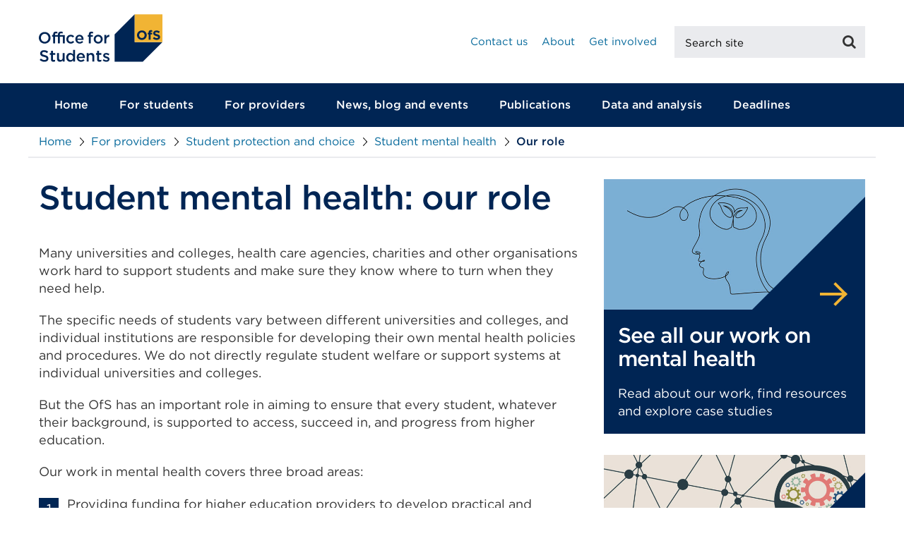

--- FILE ---
content_type: text/html; charset=utf-8
request_url: https://www.officeforstudents.org.uk/for-providers/student-protection-and-choice/student-mental-health/our-role/
body_size: 8893
content:


<!DOCTYPE html>
<html lang="en">
<head>
        <!-- Google Tag Manager -->
        <script>
            (function (w, d, s, l, i) {
                w[l] = w[l] || []; w[l].push({
                    'gtm.start':
                        new Date().getTime(), event: 'gtm.js'
                }); var f = d.getElementsByTagName(s)[0],
                    j = d.createElement(s), dl = l != 'dataLayer' ? '&l=' + l : ''; j.async = true; j.src =
                        'https://www.googletagmanager.com/gtm.js?id=' + i + dl; f.parentNode.insertBefore(j, f);
            })(window, document, 'script', 'dataLayer', 'GTM-NBFK6PV');</script>
        <!-- End Google Tag Manager -->
    
<meta charset="UTF-8" />
<meta http-equiv="X-UA-Compatible" content="ie=edge" />
<meta name="viewport" content="width=1024" />
<script>
    if (/iphone|ipod|android|blackberry|opera mini|opera mobi|skyfire|maemo|windows phone|palm|iemobile|symbian|symbianos|fennec/i.test(navigator.userAgent.toLowerCase())) {
        document.querySelector("meta[name='viewport']").setAttribute("content", "width=device-width, initial-scale=1");
    }
</script>
    <meta name="description" content="The role of the Office for Students in relation to student mental health." />
<!-- Twitter Card data -->
<meta name="twitter:url" content="https://www.officeforstudents.org.uk/" />
<!-- Open Graph data -->
<meta property="og:url" content="https://www.officeforstudents.org.uk/" />
<meta property="og:type" content="website" />
<!-- Dublin Core -->
    <meta name="dc.title" content="Student mental health - our role - Office for Students" />
        <meta name="dc.creator" content="Office for Students" />
        <meta name="dc.publisher" content="Office for Students" />
        <meta name="dc.copyright" content="(c) Office for Students" />
<meta name="dc.format" content="text/xhtml" />
<meta name="dc.coverage" content="Worldwide" />
<meta name="dc.language" content="en-GB" />

    <meta name="dc.date" content="2024-03-01" />

<!-- SEO -->
    <title>Student mental health - our role - Office for Students</title>

<!-- Funnelback -->
    <meta name="fbs.category" content="Student protection and support" />
    <meta name="fbs.type" content="Page" />

<meta name="fbs.tag" content="" />


    <!-- Stylesheets -->
    <link href="/sb/MainCss.css.v1" rel="stylesheet">
    <link rel="stylesheet" href="/dist/ofs.css?v=100" />

        <link rel="stylesheet" href="https://cloud.typography.com/7709816/7491392/css/fonts.css" />

    <meta name="application-name" content="Office for Students" />
    <link rel="apple-touch-icon" sizes="57x57" href="/dist/themes/ofs/images/favicons/apple-touch-icon-57x57.png" />
    <link rel="apple-touch-icon" sizes="114x114" href="/dist/themes/ofs/images/favicons/apple-touch-icon-114x114.png" />
    <link rel="apple-touch-icon" sizes="72x72" href="/dist/themes/ofs/images/favicons/apple-touch-icon-72x72.png" />
    <link rel="apple-touch-icon" sizes="144x144" href="/dist/themes/ofs/images/favicons/apple-touch-icon-144x144.png" />
    <link rel="apple-touch-icon" sizes="60x60" href="/dist/themes/ofs/images/favicons/apple-touch-icon-60x60.png" />
    <link rel="apple-touch-icon" sizes="120x120" href="/dist/themes/ofs/images/favicons/apple-touch-icon-120x120.png" />
    <link rel="apple-touch-icon" sizes="76x76" href="/dist/themes/ofs/images/favicons/apple-touch-icon-76x76.png" />
    <link rel="apple-touch-icon" sizes="152x152" href="/dist/themes/ofs/images/favicons/apple-touch-icon-152x152.png" />
    <link rel="icon" type="image/png" sizes="196x196" href="/dist/themes/ofs/images/favicons/favicon-196x196.png" />
    <link rel="icon" type="image/png" sizes="96x96" href="/dist/themes/ofs/images/favicons/favicon-96x96.png" />
    <link rel="icon" type="image/png" sizes="32x32" href="/dist/themes/ofs/images/favicons/favicon-32x32.png" />
    <link rel="icon" type="image/png" sizes="16x16" href="/dist/themes/ofs/images/favicons/favicon-16x16.png" />
    <link rel="icon" type="image/png" sizes="128x128" href="/dist/themes/ofs/images/favicons/favicon-128.png" />
    <meta name="msapplication-TileColor" content="#FFFFFF" />
    <meta name="msapplication-TileImage" content="/dist/themes/ofs/images/favicons/mstile-144x144.png" />
    <meta name="msapplication-square70x70logo" content="/dist/themes/ofs/images/favicons/mstile-70x70.png" />
    <meta name="msapplication-square150x150logo" content="/dist/themes/ofs/images/favicons/mstile-150x150.png" />
    <meta name="msapplication-wide310x150logo" content="/dist/themes/ofs/images/favicons/mstile-310x150.png" />
    <meta name="msapplication-square310x310logo" content="/dist/themes/ofs/images/favicons/mstile-310x310.png" />
    <meta name="google-site-verification" content="l8mUnEoTrR2apEhd42JgCO56h2jBAZ1wtIwHsO8Qh2A" />

    

    <script src="/dist/main.bundle.js?d=1"></script><script src="/dist/js/imager.min.js?d=1"></script><script src="/dist/js/jquery.scrollUp.js?d=1"></script><script src="/dist/js/twitterRotator.js?d=1"></script><script src="/dist/js/facebookRotator.js?d=1"></script><script src="/dist/js/newsArticleSetup.js?d=1"></script><script src="/dist/js/printPageSetup.js?d=1"></script><script src="/dist/js/commentsBlock.js?d=1"></script><script src="/dist/js/js-cookie.min.js?d=1"></script><script src="/dist/js/autoabbr.min.js?d=1"></script><script src="/dist/js/ofs/modals.js?d=1"></script>
    <script src="https://code.jquery.com/ui/1.13.1/jquery-ui.min.js"></script>
    

    <!--<script src="//cdn.plot.ly/plotly-latest.min.js"></script>-->
    <!-- Custom Tracking Scripts -->
    
</head>
<body>
        <!-- Google Tag Manager (noscript) -->
        <noscript>
            <iframe aria-hidden="true" src="https://www.googletagmanager.com/ns.html?id=GTM-NBFK6PV"
                    height="0" width="0" style="display:none;visibility:hidden"></iframe>
        </noscript>
        <!-- End Google Tag Manager (noscript) -->

    <!-- NOINDEX -->
        <div id="fb-root"></div>

    <noscript class="no-java">
        <span class="heading">Warning Javascript is turned off</span><span> For the best experience please use a JavaScript enabled browser.</span>
    </noscript>
    <a id="skip" class="sr-only sr-only-focusable" href="#main-content">Skip to main content</a>
    <header class="header">
        <div class="container">

            <div class="navbar-header">
                <a href="/" class="navbar-brand"><img width="175" src="/dist/assets/images/logo.svg" alt="Office for Students" /></a>

                <button id="search-open">
                    <i class="fa fa-search"></i>
                    <span class="search__button-text sr-only">Mobile Search</span>
                </button>

                <button type="button" class="collapsed navbar-toggle" data-toggle="collapse" data-target="#menu" aria-expanded="false" id="toggle-navigation">
                    <span class="sr-only">Toggle navigation</span><span class="icon-bar"></span><span class="icon-bar"></span><span class="icon-bar"></span>
                </button>

            </div>

            <div class="navbar-right header__utilities">
                    <ul class="header__utility">
                            <li class="header__utility-item header__utility-item--contact-us"><a href="/contact-us/">Contact us</a></li>
                            <li class="header__utility-item header__utility-item--about"><a href="/about/">About</a></li>
                            <li class="header__utility-item header__utility-item--get-involved"><a href="/get-involved/">Get involved</a></li>
                    </ul>

            </div>
            <form action="/site-search/" class="search search--header">
                <div class="input-group">
                    <label for="search__input" class="sr-only">Search site</label>
                    <input id="search__input" type="text" class="search__input form-control" placeholder="Search site" title="Search site" name="query">
                    <span class="input-group-btn">
                        <button class="btn search__button in-active" type="submit" id="search-button">
                            <i class="fa fa-search"></i>
                            <span class="search__button-text sr-only">Search</span>
                        </button>
                    </span>
                </div>
            </form>
        </div>
        <div class="header__nav">
            <nav class="navigation-wrapper">
                <div class="container">

                    <div class="navbar-collapse collapse" id="menu">


<ul class="navigation nav navbar-nav">
    <li class="navigation__item">
        <a href="/" class="navigation__link">Home</a>
    </li>
            <li class="navigation__item">
                    <a href="/for-students/" class="navigation__link">For students</a>
            </li>
            <li class="navigation__item navigation__item--has-children">
                    <a href="/for-providers/" class="navigation__link navigation__link--has-children">For providers</a>
                        <ul class="navigation__submenu">
                                <li class="navigation__sub-item"><a href="/for-providers/registering-with-the-ofs/" class="navigation__sub-link">Registering with the OfS</a></li>
                                <li class="navigation__sub-item"><a href="/for-providers/quality-and-standards/" class="navigation__sub-link">Quality and standards</a></li>
                                <li class="navigation__sub-item"><a href="/for-providers/equality-of-opportunity/" class="navigation__sub-link">Equality of opportunity</a></li>
                                <li class="navigation__sub-item"><a href="/for-providers/student-protection-and-choice/" class="navigation__sub-link">Student protection and choice</a></li>
                                <li class="navigation__sub-item"><a href="/for-providers/finance-and-funding/" class="navigation__sub-link">Finance and funding</a></li>
                                <li class="navigation__sub-item"><a href="/for-providers/freedom-of-speech/" class="navigation__sub-link">Freedom of speech</a></li>
                                <li class="navigation__sub-item"><a href="/for-providers/for-colleges/" class="navigation__sub-link">For colleges</a></li>
                        </ul>
            </li>
            <li class="navigation__item navigation__item--has-children">
                    <a href="/news-blog-and-events/" class="navigation__link navigation__link--has-children">News, blog and events</a>
                        <ul class="navigation__submenu">
                                <li class="navigation__sub-item"><a href="/news-blog-and-events/press-and-media/" class="navigation__sub-link">Press and media</a></li>
                                <li class="navigation__sub-item"><a href="/news-blog-and-events/blog/" class="navigation__sub-link">Blog</a></li>
                                <li class="navigation__sub-item"><a href="/news-blog-and-events/events/" class="navigation__sub-link">Events</a></li>
                        </ul>
            </li>
            <li class="navigation__item navigation__item--has-children">
                    <a href="/publications/" class="navigation__link navigation__link--has-children">Publications</a>
                        <ul class="navigation__submenu">
                                <li class="navigation__sub-item"><a href="/publications/consultations/" class="navigation__sub-link">Consultations</a></li>
                        </ul>
            </li>
            <li class="navigation__item navigation__item--has-children">
                    <a href="/data-and-analysis/" class="navigation__link navigation__link--has-children">Data and analysis</a>
                        <ul class="navigation__submenu">
                                <li class="navigation__sub-item"><a href="/data-and-analysis/official-statistics/" class="navigation__sub-link">Official statistics</a></li>
                                <li class="navigation__sub-item"><a href="/data-and-analysis/insight-briefs/" class="navigation__sub-link">Insight briefs</a></li>
                                <li class="navigation__sub-item"><a href="/data-and-analysis/supplying-data/" class="navigation__sub-link">Supplying data</a></li>
                        </ul>
            </li>
            <li class="navigation__item">
                    <a href="/deadlines/" class="navigation__link">Deadlines</a>
            </li>
</ul>                    </div>
                </div>
            </nav>
        </div>
    </header>
    

<section class="breadcrumbs bg-light-grey">
    <nav class="container" id="breadcrumb">
        <div class="row">
            <div class="col-md-12">
                <ol class="breadcrumbs__breadcrumb breadcrumb">
                    <li><a href="/">Home</a></li>
                            <li><a href="/for-providers/" title="page.Name">For providers</a> </li>
                            <li><a href="/for-providers/student-protection-and-choice/" title="page.Name">Student protection and choice</a> </li>
                            <li><a href="/for-providers/student-protection-and-choice/student-mental-health/" title="page.Name">Student mental health</a> </li>
                            <li class="breadcrumbs__breadcrumb--active"><span>Our role</span></li>
                </ol>
            </div>
        </div>
    </nav>
</section>
    <!-- ENDNOINDEX -->
    <main id="main-content" tabindex="-1">

        
<div class="umb-block-grid"
     data-grid-columns="12;"
     style="--umb-block-grid--grid-columns: 12;">
    
<div class="umb-block-grid__layout-container">
<section class="default" data-equal="0">
    <div class="container container--section">
        <div class="row">
            <div class= "umb-block-grid__area-container col-md-8"
                style = "--umb-block-grid--area-grid-columns:8" >
                
<div class="umb-block-grid__area"
     data-area-col-span="8"
     data-area-row-span="1"
     data-area-alias="area_0"
     style="--umb-block-grid--grid-columns: 8;--umb-block-grid--area-column-span: 8; --umb-block-grid--area-row-span: 1;">
    
<div class="umb-block-grid__layout-container">

<div class="ofs__rich-text">
    <h1>Student mental health: our role</h1>
<p>Many universities and colleges, health care agencies, charities and other organisations work hard to support students and make sure they know where to turn when they need help.</p>
<p>The specific needs of students vary between different universities and colleges, and individual institutions are responsible for developing their own mental health policies and procedures. We do not directly regulate student welfare or support systems at individual universities and colleges.</p>
<p>But the OfS has an important role in aiming to ensure that every student, whatever their background, is supported to access, succeed in, and progress from higher education.</p>
<p>Our work in mental health covers three broad areas:</p>
<ol>
<li>Providing funding for higher education providers to develop practical and innovative approaches and solutions.</li>
<li>Challenging providers to address gaps in outcomes between different groups of students through our access and participation regulation.</li>
<li>Working with a range of partners to develop and disseminate sector-wide effective practice.</li>
</ol>
<p>We encourage all higher education providers to:</p>
<ul>
<li>take a whole-institution approach – there needs to be clear commitment from senior leaders and joined up thinking between academic staff and student services</li>
<li>ensure that they have robust, evidence-based policies in place to support students</li>
<li>evaluate their own work and learn from others to make sure they're working in the most effective ways</li>
<li>encourage students to declare mental health conditions, at any stage of their student journey </li>
<li>identify gaps in outcomes between students with declared mental health conditions and their peers and, where relevant, develop ambitious and credible access and participation plans or access and participation statements to address these</li>
<li>seek to understand their student population, including exploring barriers and challenges faced by groups of students who may be more at risk of poor mental health</li>
<li>collaborate with other organisations</li>
<li>put co-creation with students at the heart of their intervention planning</li>
<li>develop and implement suicide prevention plans appropriate to the needs of their students</li>
<li>engage with local suicide prevention partnerships and work in collaboration with associated networks.</li>
</ul>
</div></div>

</div>

            </div >
            <div class="umb-block-grid__area-container col-md-4"
                 style="--umb-block-grid--area-grid-columns:4">

<div class="umb-block-grid__area"
     data-area-col-span="4"
     data-area-row-span="1"
     data-area-alias="area_1"
     style="--umb-block-grid--grid-columns: 4;--umb-block-grid--area-column-span: 4; --umb-block-grid--area-row-span: 1;">
    
<div class="umb-block-grid__layout-container">

<div class="shared-content">
 
<div class="umb-block-grid"
     data-grid-columns="12;"
     style="--umb-block-grid--grid-columns: 12;">
    
<div class="umb-block-grid__layout-container">


        <a href="/for-providers/student-protection-and-choice/student-mental-health/" class="profile profile--special profile--ofs-dark-blue" title="See all our work on mental health">

                <header class="profile__image">
                    <div class="delayed-image-load" data-alt="See all our work on mental health" data-src="/media/7586/mental-health.jpg?width=720&amp;height=360&amp;v=1da6a2d65d2b030"></div>
                    <span class="profile__arrow"></span>
                </header>

            <section class="profile__body">
                <h3 class="profile__heading">See all our work on mental health</h3>
                    <div class="profile__text">Read about our work, find resources and explore case studies</div>
            </section>
        </a>


        <a href="/publications/meeting-the-mental-health-needs-of-students/" class="profile profile--special profile--ofs-dark-blue" title="Meeting the mental health needs of students">

                <header class="profile__image">
                    <div class="delayed-image-load" data-alt="Meeting the mental health needs of students" data-src="/media/8817/insight-mental-health-pr.jpg?width=720&amp;height=360&amp;v=1da75ed6304aa40"></div>
                    <span class="profile__arrow"></span>
                </header>

            <section class="profile__body">
                <h3 class="profile__heading">Meeting the mental health needs of students</h3>
                    <div class="profile__text">See our Insight brief (October 2023)</div>
            </section>
        </a>


        <a href="/news-blog-and-events/blog/for-us-by-us-the-important-role-of-student-co-creation-in-developing-mental-health-support/" class="profile profile--special profile--ofs-yellow" title="'For us, by us': The important role of student co-creation in developing mental health support">

                <header class="profile__image">
                    <div class="delayed-image-load" data-alt="&#x27;For us, by us&#x27;: The important role of student co-creation in developing mental health support" data-src="/media/7972/mental-health-co-creation-blog.jpg?width=720&amp;height=360&amp;v=1da75ed624d1a10"></div>
                    <span class="profile__arrow"></span>
                </header>

            <section class="profile__body">
                <h3 class="profile__heading">'For us, by us': The important role of student co-creation in developing mental health support</h3>
                    <div class="profile__text">Read our blog post</div>
            </section>
        </a>


        <a href="/for-students/equalities-and-support/student-mental-health-support/" class="profile profile--colour profile--accent profile--ofs-green" title="Support for students">


            <section class="profile__body">
                <h3 class="profile__heading">Support for students</h3>
                    <div class="profile__text">Information for students on where to find mental health support</div>
            </section>
        </a>
</div>

</div>

</div>

<style>
    .shared-content .container {
        width: auto !important;
    }

    .shared-layout .shared-content .container {
        max-width: 1200px;
    }
</style></div>

</div>
            </div>
        </div>
    </div>
</section>

</div>

</div>


<script type="text/javascript">
     $(document).ready(function () {
         printPageSetup();
     });
</script>
        






<div class="container">
    <div class="row">
        <div class="col-md-12">
            <section class="section--social-share">
                <div class="social-share">
                    <h2 class="social-share__share-label">Share this page:</h2>
                    <ul>
                        <li>
                        <a href="http://twitter.com/share?text=&amp;url=%2ffor-providers%2fstudent-protection-and-choice%2fstudent-mental-health%2four-role%2f" class="twitter" rel="noopener noreferrer" title="Share on Twitter" target="_blank" role="button"><span class="sr-only">Share on Twitter</span></a>
                        </li>
                        <li>
                            <i class="fa fa-pinterest"></i>
                        <a href="http://pinterest.com/pin/create/button/?url=%2ffor-providers%2fstudent-protection-and-choice%2fstudent-mental-health%2four-role%2f&amp;description=" class="pinterest" rel="noopener noreferrer" title="Share on Pinterest" target="_blank" role="button"><span class="sr-only">Share on Pinterest</span></a>
                        </li>
                        <li>
                        <a href="http://www.facebook.com/sharer.php?u=%2ffor-providers%2fstudent-protection-and-choice%2fstudent-mental-health%2four-role%2f&amp;p=" class="facebook" rel="noopener noreferrer" title="Share on Facebook" target="_blank" role="button"><span class="sr-only">Share on Facebook</span></a>
                        </li>
                        <li>
                        <a href="https://www.linkedin.com/shareArticle?mini=true&url=%2ffor-providers%2fstudent-protection-and-choice%2fstudent-mental-health%2four-role%2f&amp;title=&amp;source=%2ffor-providers%2fstudent-protection-and-choice%2fstudent-mental-health%2four-role%2f" class="linkedin" rel="noopener noreferrer" title="Share on LinkedIn" target="_blank" role="button"><span class="sr-only">Share on LinkedIn</span></a>
                        </li>
                            <li>
                                <a class="btn btn-print" href="#" onclick="window.print()">Print this page</a>
                            </li>
                            <li>
                                <a class="btn btn-download">Download as PDF</a>
                            </li>
                    </ul>
                </div>
            </section>
        </div>
    </div>
</div>


<!--IMPROVE EXPERIENCE-->
<section class="section improve-experience">
    <div class="container">
        <div class="row">
            <div class="col-md-6">
                <a href="#" class="improve-experience__heading" data-toggle="collapse" data-target="#collapse-feedback">Help us improve your experience</a>
            </div>
        </div>
        <div class="row">
            <div class="collapse" id="collapse-feedback">
                <div class="col-md-6">
                    <p class="improve-experience__intro-text">Describe your experience of using this website</p>
                    <form action="/umbraco/surface/feedbackform/SubmitFeedbackForm" id="feedbackForm" method="post">    <fieldset class="improve-experience-feedback">
        <legend class="sr-only">Improve experience feedback</legend>
        <div>

            
            
            <div class="form-group">

                <label class="input-experience-message" for="WhatWereYouDoing">What were you doing on the website?</label> *
                <textarea class="form-control" data-val="true" data-val-length="Maximum 500 characters allowed" data-val-length-max="500" data-val-required="Please specify what you were doing" id="WhatWereYouDoing" maxlength="500" name="WhatWereYouDoing" placeholder="Describe what made you feel this way." rows="3">
</textarea>
                <span class="field-validation-valid" data-valmsg-for="WhatWereYouDoing" data-valmsg-replace="true"></span>

                <label class="input-experience-message" for="AnythingYouLikedOrDisliked">Is there anything you liked or disliked?</label> *
                <textarea class="form-control" data-val="true" data-val-length="Maximum 500 characters allowed" data-val-length-max="500" data-val-required="Please specify what you liked or disliked" id="AnythingYouLikedOrDisliked" maxlength="500" name="AnythingYouLikedOrDisliked" placeholder="Describe what made you feel this way." rows="3">
</textarea>
                <span class="field-validation-valid" data-valmsg-for="AnythingYouLikedOrDisliked" data-valmsg-replace="true"></span>

                <label class="hide" for="HoneyPot">HoneyPot</label>
                <input class="hide" id="HoneyPot" name="HoneyPot" type="text" value="" />

            </div>
            <input data-val="true" data-val-required="Error getting page ID" id="PageId" name="PageId" type="hidden" value="23939" />
            <input data-val="true" data-val-required="The PageCultureLCID field is required." id="PageCultureLCID" name="PageCultureLCID" type="hidden" value="1033" />
            <button type="submit" class="btn btn-secondary improve-experience-feedback__submit">Send</button>
        </div>
    </fieldset>
<input name="__RequestVerificationToken" type="hidden" value="CfDJ8P1sPOr9XCdIsCuhMHHX3NoTCxz_1OZN3XBcJrWdGpUWZRVi1aOW8-TwKE2e6jetRCBtXEp_DhraxjV1NS2d1M9FNbpFB0W990HJtOqo0SyB5547XwP8T91EagnwZ8fTGocHc0gW35gyHTyCmvfJc1M" /></form>
                </div>
            </div>
            <div class="col-md-8">
                <div class="improve-experience-thanks">
                    <h2>Thank you for your feedback</h2>
                    <p></p>
                </div>
            </div>
        </div>
    </div>
</section>    </main>
    <!--Main site footer -->
    <!-- NOINDEX -->
    <footer class="footer">
        <div class="footer__main">
            <div class="container">
                    <div class="row">
                        <div class="col-md-3">
                            <div class="footer-navigation">
                                <h2 class="footer-navigation__header">Useful links</h2>

                                    <ul>
                                            <li class="footer-navigation__link"><a href="/careers/">Careers</a></li>
                                    </ul>
                            </div>
                        </div>
                        <div class="col-md-2">
                            <div class="footer-navigation">
                                <h2 class="footer-navigation__header">Contact us</h2>
                                    <ul>
                                            <li class="footer-navigation__link"><a href="/contact-us/">Contact the OfS</a></li>
                                            <li class="footer-navigation__link"><a href="/for-students/understanding-students/complaints/">Complaints</a></li>
                                            <li class="footer-navigation__link"><a href="/contact-us/our-offices/">Our address</a></li>
                                    </ul>
                            </div>
                        </div>
                        <div class="col-xs-12 col-sm-12 col-md-3">
                            <div class="footer-navigation">
                                <p class="footer-navigation__header hidden-xs">&nbsp;</p>
                                <ul>
                                </ul>
                            </div>
                        </div>
                        <div class="col-xs-12 col-sm-12 col-md-3">
                            <div class="footer-navigation">
                                <hr class="visible-xs" />
                                <h2 class="footer-navigation__header">Connect with us</h2>
                                    <a href="https://www.officeforstudents.org.uk/sign-up-for-email-alerts" class="btn btn-secondary">Sign up to our email alerts</a>
        <ul class="footer-social">
                <li class="footer-social__twitter">
                    <a target="_blank" href="https://www.twitter.com/officestudents" title="Twitter" rel="noopener noreferrer">
                        <i class="fa fa-twitter" aria-hidden="true"></i><span class="sr-only">Twitter</span>
                    </a>
                </li>
                <li class="footer-social__linkedin">
                    <a target="_blank" href="https://www.linkedin.com/company/office-for-students/" title="LinkedIn" rel="noopener noreferrer">
                        <i class="fa fa-linkedin" aria-hidden="true"></i><span class="sr-only">LinkedIn</span>
                    </a>
                </li>
                <li class="footer-social__youtube">
                    <a target="_blank" href="https://www.youtube.com/officeforstudents" title="YouTube" rel="noopener noreferrer">
                        <i class="fa fa-youtube-play" aria-hidden="true"></i><span class="sr-only">YouTube</span>
                    </a>
                </li>
                <li class="footer-social__instagram">
                    <a target="_blank" href="https://instagram.com/officeforstudents?igshid=zdngbt12ymvi" title="Instagram" rel="noopener noreferrer">
                        <i class="fa fa-instagram" aria-hidden="true"></i><span class="sr-only">Instagram</span>
                    </a>
                </li>
        </ul>
                            </div>
                        </div>
                    </div>
                <div class="row">
                    <div class="col-md-12"><hr /></div>
                    <div class="col-md-8">
                            <ul class="footer__utility">
                                    <li class="footer__utility__navigation-item"><a href="/ofs-privacy/" target="item.Target">Privacy</a></li>
                                    <li class="footer__utility__navigation-item"><a href="/site-map/" target="item.Target">Sitemap</a></li>
                                    <li class="footer__utility__navigation-item"><a href="/copyright/" target="item.Target">Copyright</a></li>
                                    <li class="footer__utility__navigation-item"><a href="/cookies/" target="item.Target">Cookies</a></li>
                                    <li class="footer__utility__navigation-item"><a href="/procurement/" target="item.Target">Procurement</a></li>
                                    <li class="footer__utility__navigation-item"><a href="/accessibility-statement-for-the-office-for-students-website/" target="item.Target">Accessibility statement</a></li>
                            </ul>
                    </div>
                    <div class="col-xs-12 col-sm-12 col-md-4">
                        <p class="footer__copyright">
                            &copy;  2026 Copyright. All rights reserved.
                        </p>
                    </div>
                </div>
            </div>
        </div>
    </footer>
    
    <!-- ENDNOINDEX -->
    <div id="blackout"></div>

    <script type="text/javascript">
        $(document).ready(function () { new Imager({ lazyload: !0, scrollDelay: 1e3, strategy: "replace" }) });
    </script>

    <script>
        $('#collapseExample').on('show.bs.collapse', function () {
            $('#showhistory').text('- hide all updates');
        });
        $('#collapseExample').on('hide.bs.collapse', function () {
            $('#showhistory').text('+ show all updates');
        });
    </script>

    <script type="text/javascript">

        var feedbackForm = $('#feedbackForm');

        function onFeedBackFailure() {
            $(".loading_div").css("display", "none"),
                $("#divUpdateFeedbackMessage").addClass("alert alert-danger"),
                $(".validation-summary-errors").hide()
        }
        function onFeedBackSuccess() {
            $(".improve-experience-feedback, .improve - experience__heading, .improve - experience__intro - text, .improve - experience - rating").addClass("hide"),
                $(".improve-experience-thanks").addClass("show"),
                setTimeout(function () {
                    $(".improve-experience-thanks").addClass("fadein")
                }, 100)
        }

        feedbackForm.submit(function (e) {
            e.preventDefault()
            if (feedbackForm.valid()) {
                $.ajax({
                    type: feedbackForm.attr('method'),
                    url: feedbackForm.attr('action'),
                    data: feedbackForm.serialize(),
                    success: onFeedBackSuccess(),
                    error: onFeedBackFailure(),
                });
            }
        });

    </script>
    <script type="text/javascript">

        var commentForm = $('#commentForm');

        function onCommentFailure() {
            $(".loading_div").css("display", "none");
            $("#divUpdateMessage").addClass("alert alert-danger");
            $(".validation-summary-errors").hide();
            grecaptcha.reset();
        }

        function onCommentSuccess(response) {
            $(".loading_div").css("display", "none");
            $("#divUpdateMessage").text(response);
            if ($("#divUpdateMessage").text() == "There was a problem with your post. Please try again.") {
                $("#divUpdateMessage").removeClass("alert alert-danger").addClass("alert alert-danger");
            }
            else {
                $("#divUpdateMessage").removeClass("alert alert-danger").addClass("alert alert-success");
            }

            $(".validation-summary-errors").hide();
            //grecaptcha.reset();
            if ("ssAutoApproveComments" == "True") {
                location.reload();
            }
        }

        commentForm.submit(function (e) {
            e.preventDefault()
            if (commentForm.valid()) {
                $.ajax({
                    type: commentForm.attr('method'),
                    url: commentForm.attr('action'),
                    data: commentForm.serialize(),
                    success: (response) => onCommentSuccess(response)
                });
            }
        });

    </script>
    

    <!-- Render Scripts -->
    <script src="/sb/Ofs.js.v1"></script>

    <!-- Cookie Control -->
    

    <!-- Custom Tracking Scripts -->
    
    <script src="/dist/js/owl.carousel.min.js"></script>
    <script>function CarouselSetup(o) { var l = []; l.id = o; var a = "Carousel-" + l.id; $("#" + a).owlCarousel({ items: 1, nav: !0, loop: !0, margin: 0 }), $(".owl-carousel__play").on("click", function () { $(this).toggleClass("active"), $(".owl-carousel__stop").removeClass("active"), console.log("test"), owl.trigger("play.owl.autoplay", [1e3]) }), $(".owl-carousel__stop").on("click", function () { $(this).toggleClass("active"), $(".owl-carousel__play").removeClass("active"), owl.trigger("stop.owl.autoplay") }) }</script>
    

    <!-- Latest Stable Version -->
    <script type="text/javascript" src="//cc.cdn.civiccomputing.com/9/cookieControl-9.x.min.js"></script>

    <script>
        $(function () {
            // Define dataLayer and the gtag function.
            window.dataLayer = window.dataLayer || [];
            function gtag() { dataLayer.push(arguments); }

            // Default ad_storage to 'denied'.
            gtag('consent', 'default',
                {
                    'ad_storage': 'denied',
                    'analytics_storage': 'denied'
                });
            //handle cookie control link
            $('.js-manage-cookies').click(function (event) {
                event.preventDefault();
                CookieControl.open();
            });
            // Default ad_storage to 'denied'.
            gtag('consent', 'default',
                {
                    'ad_storage': 'denied',
                    'analytics_storage': 'denied'
                });
            //handle cookie control link
            $('.js-manage-cookies').click(function (event) {
                event.preventDefault();
                CookieControl.open();
            });

            var config = {
                apiKey: '1d3245064b4eb79c7f23d241bd681391666a172e',
                product: 'PRO_MULTISITE',
                initialState: "open",
                necessaryCookies: ['CookieControl', 'SESS*', 'ASP.NET_SessionId', 'XSRF-TOKEN', 'XSRF-V', '_RequestVerificationToken', 'UMB*'],
                closeStyle: 'button',
                // How long before they are asked again see pms
                consentCookieExpiry: 180,
                logConsent: true,
                text: {
                    title: '',
                    intro: '',
                    necessaryTitle: 'Necessary Cookies',
                    necessaryDescription: 'Necessary cookies help make our website usable by enabling basic functions like page navigation and access to secure areas of the website. The website cannot function properly without these cookies.',
                    thirdPartyTitle: '',
                    thirdPartyDescription: '',
                    closeLabel: 'Save and close',
                    on: 'On',
                    off: 'Off',
                    acceptRecommended: 'Save and close',
                    reject: 'Reject cookies',
                    accept: 'Accept cookies',
                    rejectSettings: 'Reject cookies',
                    acceptSettings: 'Accept cookies'
                },
                statement: {
                    description: '',
                    name: 'For more information visit our Cookie Policy',
                    url: '/cookies/',
                    // Update this value if the cookie policy ever changes. todo link this to the last updated date of the privacy policy.
                    updated: '12/04/2022'
                },
                optionalCookies: [
                    {
                        name: 'preferences',
                        label: 'Remembering your settings',
                        description: 'We host interactive data visualisations on our website. These require a \'preference\' cookie to operate. These cookies do things like remember your preferences and the choices you make, to personalise your experience of using the site.',
                        cookies: ['tableau_locale'],
                        onAccept: function () {

                            // Tabluau
                            var script = document.createElement("script");
                            script.src = "//tableau.hefce.ac.uk/javascripts/api/viz_v1.js";
                            document.body.appendChild(script);
                            $(function () {
                                $('.tableau-embed').show();
                                $('.cookie-management--tableau').hide();
                            });
                            // End Tabluau


                            // Plotly
                            var plotlyScript = document.createElement("script");
                            plotlyScript.src = "//cdn.plot.ly/plotly-latest.min.js";
                            document.body.appendChild(plotlyScript);
                            $(function () {
                                // $('.tableau-embed').show();
                                //$('.cookie-management--tableau').hide();
                            });
                            // plotly

                        },
                        onRevoke: function () {

                            // Tabluau
                            $(function () {
                                $('.tableau-embed').hide();
                                $('.cookie-management--tableau').show();
                            });
                            // End Tabluau
                        }
                    },
                    {
                        name: 'statistics',
                        label: 'Website use and analytics',
                        description: 'We would like to set cookies which help us to understand how visitors use the website and how accessible it is for them. These cookies do not directly identify anyone.',
                        cookies: ['_ga', '_gid', '_gat', '__utma', '__utmt', '__utmb', '__utmc', '__utmz', '__utmv', 'AWSELB', 'AWSELBCORS', 'image.aspx'],
                        onAccept: function () {

                            gtag('consent', 'update', {
                                'ad_storage': 'granted',
                                'analytics_storage': 'granted'
                            });


                            gtag('config', 'AW-804506935');

                            //Global site tag (gtag.js) - Google Ads: 804506935
                            var GaScriptOne = document.createElement("script");
                            GaScriptOne.src = "//www.googletagmanager.com/gtag/js?id=AW-804506935";
                            document.body.appendChild(GaScriptOne);
                            window.dataLayer = window.dataLayer || [];
                            function gtag() { dataLayer.push(arguments); }
                            gtag('js', new Date());
                            gtag('config', 'AW-804506935');
                            //

                            //Site Improve
                            (function () {
                                var sz = document.createElement('script'); sz.type = 'text/javascript'; sz.async = true;
                                sz.src = '//siteimproveanalytics.com/js/siteanalyze_267004.js';
                                var s = document.getElementsByTagName('script')[0]; s.parentNode.insertBefore(sz, s);
                            })();
                            //
                        },
                        onRevoke: function () {

                            gtag('consent', 'update', {
                                'ad_storage': 'denied',
                                'analytics_storage': 'denied'
                            });

                            // Disable Google Analytics
                            window['ga-disable-AW-804506935'] = true;
                            // End Google Analytics
                        }
                    },
                    {
                        name: 'marketing',
                        label: 'Marketing',
                        description: 'These cookies may be set by third party websites and do things like measure how you view YouTube videos.',
                        cookies: ['__widgetsettings, local_storage_support_test'],
                        onAccept: function () {

                            // Twitter timeline
                            var script = document.createElement("script");
                            script.src = "//platform.twitter.com/widgets.js";
                            document.body.appendChild(script);
                            $(function () {
                                $('.twitter-timeline').show();
                                $('.cookie-management--twitter').hide();
                            });
                            // End twitter timeline

                            //Facebook SDK
                            !function (e, t, n) { var o, s = e.getElementsByTagName(t)[0]; e.getElementById(n) || ((o = e.createElement(t)).id = n, o.src = "https://connect.facebook.net/en_GB/sdk.js#xfbml=1&version=v2.10&appId=597974717258671", s.parentNode.insertBefore(o, s)) }(document, "script", "facebook-jssdk");
                            //

                            //Banner with video
                            var banneerVideos = document.getElementsByClassName('iframe--banner-video');
                            for (var i = 0; i < banneerVideos.length; i++) {
                                var currentSrc = banneerVideos[i].getAttribute('data-src');
                                banneerVideos[i].setAttribute('src', currentSrc);
                            }
                            $(function () {
                                $('.iframe--banner-video, .banner .video-container, .modal-video-container iframe').show();
                                $('.cookie-management--banner-video').hide();
                            });
                            //

                            //Video webpart
                            var banneerVideos = document.getElementsByClassName('iframe--video');
                            for (var i = 0; i < banneerVideos.length; i++) {
                                var currentSrc = banneerVideos[i].getAttribute('data-src');
                                banneerVideos[i].setAttribute('src', currentSrc);
                            }
                            $(function () {
                                $('.iframe--video, .YouTubeBlock .video-container').show();
                                $('.cookie-management--video').hide();
                            });
                            //

                            //Google maps
                            var banneerVideos = document.getElementsByClassName('iframe--googlemaps');
                            for (var i = 0; i < banneerVideos.length; i++) {
                                var currentSrc = banneerVideos[i].getAttribute('data-src');
                                banneerVideos[i].setAttribute('src', currentSrc);
                            }
                            $(function () {
                                $('.iframe--googlemaps').show();
                                $('.cookie-management--googlemaps').hide();
                            });
                            //
                            //

                        },
                        onRevoke: function () {

                            $(function () {
                                //Twitter
                                $('.twitter-timeline').hide();
                                $('.cookie-management--twitter').show();

                                //Google maps
                                $('.iframe--googlemaps').hide();
                                $('.cookie-management--googlemaps').show();

                                //video
                                $('.iframe--video, .YouTubeBlock .video-container').hide();
                                $('.cookie-management--video').show();

                                //Banner video
                                $('.iframe--banner-video, .banner .video-container, .modal-video-container iframe').hide();
                                $('.cookie-management--banner-video').show();
                            });

                        }
                    }
                ],

                position: 'LEFT',
                initialState: "NOTIFY",
                theme: "Dark",
                branding: {
                    acceptBackground: "#FFF",
                    acceptText: "#111125",
                    removeAbout: true
                },
                accessibility: {
                    highlightFocus: true
                }

            };

            CookieControl.load(config);

        });
    </script>

</body>
</html>



--- FILE ---
content_type: text/javascript
request_url: https://www.officeforstudents.org.uk/dist/js/facebookRotator.js?d=1
body_size: 545
content:
function PostsFacebookCtrlAjax(e,o,a,t){var n="/Umbraco/DataTypeApi/FacebookFeedSettings/GetFaceBookFeed?pCount="+e+"&ScreenName="+o;$.get(n,function(){}).done(function(e){var o=[],a=$.parseJSON(e);o.posts=a,o.newarr=[],o.id=t;for(var n=0;n<o.posts.length;n++){var s,i="",l="",r=!0;o.posts[n].caption&&(i=o.posts[n].caption),o.posts[n].more_link&&(l=o.posts[n].more_link),s=o.posts[n].created_time,null!=i&&""!=i||(r=!1),i.length>175&&(i=i.substring(0,175)+"..."),o.posts[n].text="<div class='item' role='option'><a href='"+l+"' rel='noopener' target='_blank' title='Click here to open Facebook post in a new window' aria-label='Click here to open Facebook post in a new window' ><div class='fbdate'>"+s+"</div><p>"+i+"</p></a></div>",1==r&&o.newarr.push(o.posts[n])}o.posts=o.newarr;var p="Facebooklist-"+o.id;$("#"+p).empty(),$.each(o.newarr,function(e,o){$("#"+p).append(""+o.text)}),callRotatorBuilder($("#"+p))}).fail(function(e){alert("error")})}function callRotatorBuilder(e){$(e).owlCarousel({themeClass:"owl-fullscreen owl-nonav white owl-loaded",autoplay:!1,singleItem:!0,items:1,navText:["Previous Tweet","Next Tweet"],loop:!1,navRewind:!0,nav:!0,autoHeight:!0,lazyLoad:!1,dots:!1,autoplayHoverPause:!0,navClass:["social-media-feed-facebook__prev","social-media-feed-facebook__next"]})}

--- FILE ---
content_type: text/javascript
request_url: https://www.officeforstudents.org.uk/dist/js/twitterRotator.js?d=1
body_size: 675
content:
function getBlkTwitterRotatorBlock(e,t,a,r,s,n,o){var i=[];i.ScreenName=t,i.HashTag=a,i.id=r,i.tweetCount=n;var l="/Umbraco/DataTypeApi/TwitterFeedSettings/getFeed?ScreenName="+t+"&numberOfTweets="+n+"&HashTag="+a+"&HashTagMod="+o;$.get(l,function(){}).done(function(e){var t=$.parseJSON(e);i.tweets=t,i.newarr=[];for(var a=0;a<i.tweets.length;a++){for(var r,s=i.tweets[a].text,n="",o="",l=(s=s.replace(/http(\S*)/g,'<a href="http$1" rel="noopener" target="_blank">http$1</a>')).split(" "),w=0;w<l.length;w++)"@@"==l[w].charAt(0)?n+=l[w].replace(":","")+" ":n+=l[w]+" ";s=(s=n.replace(/@@(\S*)/g,'<a href="https://twitter.com/$1" rel="noopener" target="_blank" title="$1">$1</a>')).replace(/#(\S*)/g,'<a href="https://twitter.com/hashtag/$1?src=hash" rel="noopener" target="_blank" title="$1">$1</a>'),null!=i.tweets[a].retweetedBy&&""!=i.tweets[a].retweetedBy&&(o="<span class='social-media-feed-twitter__tweeted-by'>"+i.tweets[a].retweetedBy+"</span></br>"),r="<span class='social-media-feed-twitter__post-date'> "+i.tweets[a].created_at+"</span>",i.tweets[a].text=o+"<p class='social-media-feed-twitter__tweet-text'>"+s+"</p>"+r,i.newarr.push(i.tweets[a])}i.posts=i.newarr;var d="Twitterlist-"+i.id;i.id,$("#"+d).empty(),$.each(i.newarr,function(e,t){$("#"+d).append("<div class='item' role='option'><div>"+t.text+"</div></div>")}),$(document).ready(function(){$("#"+d).owlCarousel({themeClass:"owl-fullscreen owl-nonav white owl-loaded",autoplay:!1,singleItem:!0,items:1,navText:["Previous Tweet","Next Tweet"],loop:!1,navRewind:!0,nav:!0,autoHeight:!0,lazyLoad:!1,dots:!1,autoplayHoverPause:!0,navClass:["social-media-feed-twitter__prev","social-media-feed-twitter__next"],merge:!1})})}).fail(function(e){alert("error")})}

--- FILE ---
content_type: image/svg+xml
request_url: https://www.officeforstudents.org.uk/dist/assets/images/486f0b6824ccb7a7eadf.svg
body_size: 1370
content:
<?xml version="1.0" encoding="iso-8859-1"?>
<!-- Generator: Adobe Illustrator 22.0.1, SVG Export Plug-In . SVG Version: 6.00 Build 0)  -->
<!DOCTYPE svg PUBLIC "-//W3C//DTD SVG 1.1//EN" "http://www.w3.org/Graphics/SVG/1.1/DTD/svg11.dtd">
<svg version="1.1" id="Isolation_Mode" xmlns="http://www.w3.org/2000/svg" xmlns:xlink="http://www.w3.org/1999/xlink" x="0px"
	 y="0px" viewBox="0 0 233.591 233.591" style="enable-background:new 0 0 233.591 233.591;" xml:space="preserve">
<g>
	<path d="M229.567,97.775l-22.274-5.28c-2.15-7.66-5.305-15.052-9.409-22.049l12.047-19.618c1.267-2.063,0.953-4.725-0.76-6.436
		l-20.032-20.018c-1.712-1.711-4.373-2.024-6.437-0.755l-19.927,12.258c-6.866-3.891-14.103-6.879-21.581-8.913l-5.45-22.944
		C135.185,1.664,133.079,0,130.656,0h-28.311c-2.423,0-4.528,1.664-5.088,4.021l-5.446,22.942
		c-7.519,2.04-14.752,5.016-21.578,8.876L50.313,23.599c-2.063-1.269-4.727-0.954-6.438,0.758L23.856,44.385
		c-1.711,1.712-2.023,4.375-0.755,6.438l12.076,19.629c-3.918,6.748-6.996,14.14-9.184,22.052L4.01,97.779
		C1.658,98.343,0,100.446,0,102.864v28.31c0,2.418,1.658,4.521,4.01,5.085l21.472,5.15c2.086,8.178,5.184,15.907,9.239,23.052
		l-11.569,18.737c-1.273,2.062-0.964,4.729,0.749,6.444l19.996,20.019c1.711,1.713,4.378,2.028,6.442,0.757l18.426-11.344
		c7.227,4.239,15.111,7.492,23.518,9.703l4.978,20.802c0.563,2.354,2.667,4.013,5.086,4.013h28.311c2.419,0,4.522-1.659,5.086-4.012
		l4.983-20.805c8.336-2.201,16.224-5.478,23.522-9.771l18.434,11.375c2.063,1.274,4.729,0.961,6.442-0.751l20.019-20
		c1.714-1.712,2.027-4.378,0.757-6.441l-11.526-18.724c4.211-7.359,7.374-15.085,9.433-23.045l21.761-5.154
		c2.358-0.559,4.024-2.665,4.024-5.089v-28.31C233.591,100.44,231.926,98.334,229.567,97.775z M223.132,127.039l-20.868,4.942
		c-1.955,0.463-3.472,2.005-3.903,3.967c-1.969,8.97-5.519,17.656-10.551,25.818c-1.036,1.682-1.037,3.804-0.001,5.486
		l11.018,17.897l-14.17,14.157l-17.651-10.893c-1.705-1.053-3.865-1.038-5.559,0.041c-7.963,5.08-16.787,8.749-26.229,10.905
		c-1.938,0.443-3.459,1.946-3.922,3.88l-4.765,19.892h-20.06l-4.76-19.89c-0.463-1.935-1.982-3.438-3.922-3.882
		c-9.552-2.182-18.374-5.825-26.223-10.832c-1.69-1.078-3.847-1.094-5.555-0.044l-17.638,10.858l-14.152-14.168l11.058-17.908
		c1.04-1.683,1.04-3.808,0.003-5.492c-4.82-7.819-8.302-16.507-10.349-25.824c-0.43-1.957-1.939-3.496-3.888-3.963l-20.588-4.938
		v-20.063l21.027-5.045c1.908-0.458,3.399-1.945,3.862-3.851c2.215-9.119,5.705-17.485,10.375-24.864
		c1.068-1.688,1.082-3.836,0.035-5.537L34.174,48.859l14.181-14.188l19.081,11.726c1.676,1.03,3.788,1.032,5.466,0.006
		c7.617-4.657,15.846-8.04,24.457-10.055c1.931-0.452,3.439-1.956,3.896-3.884l5.225-22.006h20.044l5.228,22.006
		c0.458,1.928,1.967,3.432,3.896,3.884c8.546,2,16.775,5.396,24.46,10.094c1.678,1.026,3.792,1.024,5.468-0.008l19.091-11.744
		l14.192,14.182l-11.561,18.826c-1.045,1.701-1.03,3.847,0.037,5.533c4.927,7.786,8.498,16.15,10.613,24.862
		c0.464,1.911,1.962,3.4,3.876,3.854l21.308,5.05V127.039z"/>
	<path d="M116.501,55.169c-36.25,0-65.742,29.492-65.742,65.743s29.492,65.743,65.742,65.743c36.251,0,65.743-29.492,65.743-65.743
		S152.752,55.169,116.501,55.169z M116.501,176.196c-30.483,0-55.283-24.8-55.283-55.284s24.8-55.284,55.283-55.284
		s55.284,24.8,55.284,55.284S146.984,176.196,116.501,176.196z"/>
	<path d="M116.501,94.096c-14.787,0-26.816,12.03-26.816,26.816s12.029,26.816,26.816,26.816s26.816-12.029,26.816-26.816
		S131.288,94.096,116.501,94.096z M116.501,137.269c-9.02,0-16.357-7.338-16.357-16.357c0-9.02,7.338-16.357,16.357-16.357
		s16.357,7.338,16.357,16.357C132.858,129.931,125.521,137.269,116.501,137.269z"/>
</g>
</svg>


--- FILE ---
content_type: text/javascript
request_url: https://www.officeforstudents.org.uk/dist/js/ofs/modals.js?d=1
body_size: -137
content:
!function(t){t(document).on("click",'button[data-dismiss="modal"]',function(){t(this).closest(".modal-dialog").find("iframe").each(function(){var i=t(this),a=i.attr("src");i.attr("src",a)})})}(jQuery);

--- FILE ---
content_type: text/javascript
request_url: https://www.officeforstudents.org.uk/dist/js/jquery.scrollUp.js?d=1
body_size: 718
content:
!function(l,o,e){"use strict";l.fn.scrollUp=function(o){l.data(e.body,"scrollUp")||(l.data(e.body,"scrollUp",!0),l.fn.scrollUp.init(o))},l.fn.scrollUp.init=function(r){var t,s,c,n,i,a,p=l.fn.scrollUp.settings=l.extend({},l.fn.scrollUp.defaults,r),d=!1;switch(a=p.scrollTrigger?l(p.scrollTrigger):l("<a/>",{id:p.scrollName,href:"#top"}),p.scrollTitle&&a.attr("title",p.scrollTitle),a.appendTo("body"),p.scrollImg||p.scrollTrigger||a.html(p.scrollText),a.css({display:"none",position:"fixed",zIndex:p.zIndex}),p.activeOverlay&&l("<div/>",{id:p.scrollName+"-active"}).css({position:"absolute",top:p.scrollDistance+"px",width:"100%",borderTop:"1px dotted"+p.activeOverlay,zIndex:p.zIndex}).appendTo("body"),p.animation){case"fade":t="fadeIn",s="fadeOut",c=p.animationSpeed;break;case"slide":t="slideDown",s="slideUp",c=p.animationSpeed;break;default:t="show",s="hide",c=0}n="top"===p.scrollFrom?p.scrollDistance:l(e).height()-l(o).height()-p.scrollDistance,l(o).scroll(function(){l(o).scrollTop()>n?d||(a[t](c),d=!0):d&&(a[s](c),d=!1)}),p.scrollTarget?"number"==typeof p.scrollTarget?i=p.scrollTarget:"string"==typeof p.scrollTarget&&(i=Math.floor(l(p.scrollTarget).offset().top)):i=0,a.click(function(o){o.preventDefault(),l("html, body").animate({scrollTop:i},p.scrollSpeed,p.easingType)})},l.fn.scrollUp.defaults={scrollName:"scrollUp",scrollDistance:300,scrollFrom:"top",scrollSpeed:300,easingType:"linear",animation:"fade",animationSpeed:200,scrollTrigger:!1,scrollTarget:!1,scrollText:"Scroll to top",scrollTitle:!1,scrollImg:!1,activeOverlay:!1,zIndex:2147483647},l.fn.scrollUp.destroy=function(r){l.removeData(e.body,"scrollUp"),l("#"+l.fn.scrollUp.settings.scrollName).remove(),l("#"+l.fn.scrollUp.settings.scrollName+"-active").remove(),l.fn.jquery.split(".")[1]>=7?l(o).off("scroll",r):l(o).unbind("scroll",r)},l.scrollUp=l.fn.scrollUp}(jQuery,window,document),$(function(){$.scrollUp({scrollName:"scrollUp",topDistance:"300",topSpeed:300,animation:"fade",animationInSpeed:200,animationOutSpeed:200,scrollText:"Return to top",activeOverlay:!1})});

--- FILE ---
content_type: text/javascript
request_url: https://www.officeforstudents.org.uk/dist/js/autoabbr.min.js?d=1
body_size: 714
content:
!function(t){"use strict";var e,n,r,o,a,d,i,l,s,u;u={defTag:"abbr",attrKey:"data-definition",attrDef:"title",addClass:"definition",includeWord:"true",onComplete:null},t.fn.autoabbr=function(n){var o=this;t.extend(u,n),e={},u.words&&(e=u.words),u.src?t.get(u.src,function(n){t.extend(e,n),r(o)},"json"):r(o)},r=function(t){i(),a(t),"function"==typeof u.onComplete&&u.onComplete.call(t)},i=function(){var t={};for(var n in e)e.hasOwnProperty(n)&&l(n,t,0);d=t},l=function(t,e,n){var r=e[t[n]]||{};t[n+1]?l(t,r,n+1):r.word=!0,e[t[n]]=r},a=function(e){var n,r,d,i;for(n=0,r=(d=e.children()).length;n<r;n++)a(t(d[n]));for(n=0,r=(i=e.contents()).length;n<r;n++)3===i[n].nodeType&&o(i[n])},o=function(t){var e,r,o,a=[],i=t.nodeValue,l=d,s="",u="";for(e=0,r=i.length;e<r;e++)o=i[e].toLowerCase(),l.hasOwnProperty(o)?(l=l[o],s+=o):o.match(/^\W$/)?(l.word&&a.push({i:e,word:s,key:u||s}),u="",s="",l=d):l.hasOwnProperty("*")?(l={"*":!0,word:!0},u||(u=s+"*"),s+=o):l={};l.word&&a.push({i:e,word:s,key:u||s}),a.length&&n(t,a)},n=function(t,e){var n,r,o,a,d,i,l=[],u=0,c=t.nodeValue;for(d=0,i=e.length;d<i;d++)n=e[d],l.push({type:"text",text:c.slice(u,n.i-n.word.length)}),l.push({type:"word",text:c.slice(n.i-n.word.length,n.i),word:n.key}),u=n.i;for(l.push({type:"text",text:c.slice(u)}),r=t.parentNode,o=t.nextSibling,r.removeChild(t),d=0,i=l.length;d<i;d++)null!==(a=s(l[d]))&&r.insertBefore(a,o)},s=function(t){var n,r;return t.text&&0!==t.text.length?(t.word?((n=document.createElement(u.defTag)).innerHTML=t.text,u.attrDef&&(r=e[t.word],u.includeWord&&(r=t.text+": "+r),n.setAttribute(u.attrDef,r)),u.attrKey&&n.setAttribute(u.attrKey,t.word),u.addClass&&(n.className=u.addClass)):n=document.createTextNode(t.text),n):null}}(jQuery);

--- FILE ---
content_type: image/svg+xml
request_url: https://www.officeforstudents.org.uk/dist/assets/images/6419bc48a75d41423d57.svg
body_size: -170
content:
<svg id="Layer_1" data-name="Layer 1" xmlns="http://www.w3.org/2000/svg" viewBox="0 0 13.25 24.5"><title>breadcrumb arrow</title><path d="M1,24.5a1,1,0,0,1-.71-.29,1,1,0,0,1,0-1.42L10.84,12.25.29,1.71A1,1,0,0,1,1.71.29L13,11.54A1,1,0,0,1,13,13L1.71,24.21A1,1,0,0,1,1,24.5Z"/></svg>

--- FILE ---
content_type: text/javascript
request_url: https://www.officeforstudents.org.uk/dist/js/printPageSetup.js?d=1
body_size: -145
content:
function printPageSetup(){$(".btn-print").bind("click",printPage),window.addEventListener("beforeprint",printPage)}function printPage(){const n=$(".accordion div .collapse");n&&n.collapse("show"),window.print()}

--- FILE ---
content_type: text/javascript
request_url: https://www.officeforstudents.org.uk/dist/js/imager.min.js?d=1
body_size: 2254
content:
!function(t,e){"use strict";var i=e.addEventListener?function(t,e,i){return t.addEventListener(e,i,!1)}:function(t,e,i){return t.attachEvent("on"+e,i)},s=[96,130,165,200,235,270,300,304,340,375,410,445,460,470,475,485,520,555,590,625,660,695,736,1024,1200],a="function"==typeof Object.keys?Object.keys:function(t){var e,i=[];for(e in t)i.push(e);return i},n=function(t,e){for(var i=0,s=t.length,a=[];i<s;i++)a[i]=e(t[i],i);return a},r=function(t){return t},o=function(){},l=function(){return!0},h=function(t,e){var i;return function(){var s=this,a=arguments;clearTimeout(i),i=setTimeout(function(){i=null,t.apply(s,a)},e)}},c=function(t,i){var n=this,l=e;i=i||{},void 0!==t&&("string"==typeof t?(i.selector=t,t=void 0):void 0===t.length&&(i=t,t=void 0)),this.viewportHeight=l.documentElement.clientHeight,this.selector=t?null:i.selector||".delayed-image-load",this.className=i.className||"image-replace",this.gif=l.createElement("img"),this.gif.src="[data-uri]",this.gif.className=this.className,this.gif.alt="",this.lazyloadOffset=i.lazyloadOffset||0,this.scrollDelay=i.scrollDelay||250,this.onResize=!i.hasOwnProperty("onResize")||i.onResize,this.lazyload=!!i.hasOwnProperty("lazyload")&&i.lazyload,this.scrolled=!1,this.availablePixelRatios=i.availablePixelRatios||[1,2],this.availableWidths=i.availableWidths||s,this.onImagesReplaced=i.onImagesReplaced||o,this.widthsMap={},this.refreshPixelRatio(),this.widthInterpolator=i.widthInterpolator||r,this.gif.removeAttribute("height"),this.gif.removeAttribute("width"),"function"!=typeof this.availableWidths&&("number"==typeof this.availableWidths.length?this.widthsMap=c.createWidthsMap(this.availableWidths,this.widthInterpolator,this.devicePixelRatio):(this.widthsMap=this.availableWidths,this.availableWidths=a(this.availableWidths)),this.availableWidths=this.availableWidths.sort(function(t,e){return t-e})),this.divs=[],this.add(t||this.selector),this.ready(i.onReady),setTimeout(function(){n.init()},0)};c.prototype.add=function(t){var i="string"==typeof(t=t||this.selector)?e.querySelectorAll(t):t;if(i&&i.length){var s=n(i,r);this.changeDivsToEmptyImages(s),this.divs=this.divs.concat(s)}},c.prototype.scrollCheck=function(){var e=this,i=0,s=[];this.scrolled&&(n(this.divs,function(t){e.isPlaceholder(t)&&(++i,e.isThisElementOnScreen(t)&&s.push(t))}),0===i&&t.clearInterval(e.interval),this.changeDivsToEmptyImages(s),this.scrolled=!1)},c.prototype.init=function(){var t=this;this.initialized=!0;var e=l;this.lazyload?(this.registerScrollEvent(),this.scrolled=!0,t.scrollCheck(),e=function(e){return!1===t.isPlaceholder(e)}):this.checkImagesNeedReplacing(this.divs),this.onResize&&this.registerResizeEvent(e),this.onReady()},c.prototype.ready=function(t){this.onReady=t||o},c.prototype.createGif=function(t){if(t.className.match(new RegExp("(^| )"+this.className+"( |$)")))return t;var e=t.getAttribute("data-class"),i=t.getAttribute("data-width"),s=this.gif.cloneNode(!1);return i&&(s.width=i,s.setAttribute("data-width",i)),s.className=(e?e+" ":"")+this.className,s.setAttribute("data-src",t.getAttribute("data-src")),s.setAttribute("alt",t.getAttribute("data-alt")||this.gif.alt),t.parentNode.replaceChild(s,t),s},c.prototype.changeDivsToEmptyImages=function(t){var e=this;n(t,function(i,s){t[s]=e.createGif(i)}),this.initialized&&this.checkImagesNeedReplacing(t)},c.prototype.isPlaceholder=function(t){return t.src===this.gif.src},c.prototype.isThisElementOnScreen=function(t){var e=0,i=c.getPageOffset()+this.lazyloadOffset;if(t.offsetParent)do{e+=t.offsetTop}while(t=t.offsetParent);return e<this.viewportHeight+i},c.prototype.checkImagesNeedReplacing=function(t,e){var i=this;e=e||l,this.isResizing||(this.isResizing=!0,this.refreshPixelRatio(),n(t,function(t){e(t)&&i.replaceImagesBasedOnScreenDimensions(t)}),this.isResizing=!1,this.onImagesReplaced(t))},c.prototype.replaceImagesBasedOnScreenDimensions=function(t){var e,i;i=c.getNaturalWidth(t),e="function"==typeof this.availableWidths?this.availableWidths(t):this.determineAppropriateResolution(t),t.width=e,!this.isPlaceholder(t)&&e<=i||(t.src=this.changeImageSrcToUseNewImageDimensions(t.getAttribute("data-src"),e),t.removeAttribute("width"),t.removeAttribute("height"))},c.prototype.determineAppropriateResolution=function(t){return c.getClosestValue(t.getAttribute("data-width")||t.parentNode.clientWidth,this.availableWidths)},c.prototype.refreshPixelRatio=function(){this.devicePixelRatio=c.getClosestValue(c.getPixelRatio(),this.availablePixelRatios)},c.prototype.changeImageSrcToUseNewImageDimensions=function(t,e){return t.replace(/{width}/g,c.transforms.width(e,this.widthsMap)).replace(/{pixel_ratio}/g,c.transforms.pixelRatio(this.devicePixelRatio))},c.getPixelRatio=function(e){return(e||t).devicePixelRatio||1},c.createWidthsMap=function(t,e,i){for(var s={},a=t.length;a--;)s[t[a]]=e(t[a],i);return s},c.transforms={pixelRatio:function(t){return 1===t?"":"-"+t+"x"},width:function(t,e){return e[t]||t}},c.getClosestValue=function(t,e){var i=e.length,s=e[i-1];for(t=parseFloat(t);i--;)t<=e[i]&&(s=e[i]);return s},c.prototype.registerResizeEvent=function(e){var s=this;i(t,"resize",h(function(){s.checkImagesNeedReplacing(s.divs,e)},100))},c.prototype.registerScrollEvent=function(){var s=this;this.scrolled=!1,this.interval=t.setInterval(function(){s.scrollCheck()},s.scrollDelay),i(t,"scroll",function(){s.scrolled=!0}),i(t,"resize",function(){s.viewportHeight=e.documentElement.clientHeight,s.scrolled=!0})},c.getPageOffsetGenerator=function(i){return i?function(){return t.pageYOffset}:function(){return e.documentElement.scrollTop}},c.getNaturalWidth="naturalWidth"in new Image?function(t){return t.naturalWidth}:function(t){var i=e.createElement("img");return i.src=t.src,i.width},c.getPageOffset=c.getPageOffsetGenerator(Object.prototype.hasOwnProperty.call(t,"pageYOffset")),c.applyEach=n,c.addEvent=i,c.debounce=h,"object"==typeof module&&"object"==typeof module.exports?module.exports=exports=c:"function"==typeof define&&define.amd?define(function(){return c}):"object"==typeof t&&(t.Imager=c)}(window,document);